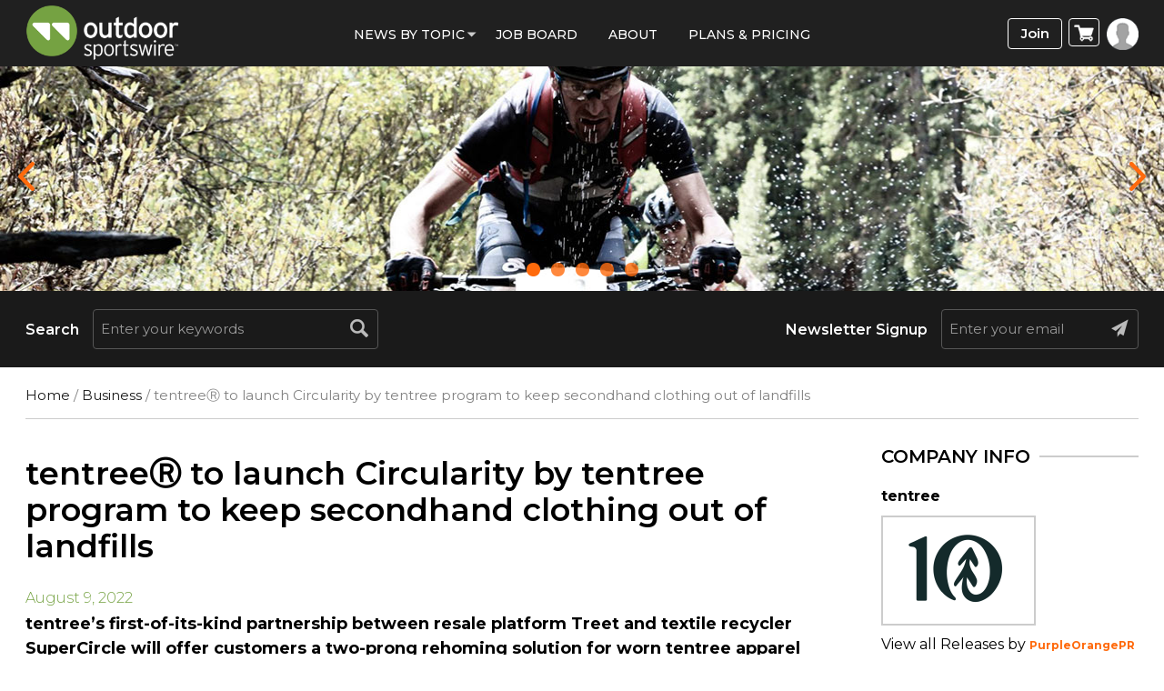

--- FILE ---
content_type: text/html; charset=UTF-8
request_url: https://www.outdoorsportswire.com/tentree%E2%93%A1-to-launch-circularity-by-tentree-program-to-keep-secondhand-clothing-out-of-landfills/
body_size: 85521
content:
<!doctype html>
<html lang="en-US">
<head><meta http-equiv="Content-Type" content="text/html; charset=utf-8">
<meta name="viewport" content="width=device-width, initial-scale=1.0">
<title>tentreeⓇ to launch Circularity by tentree program to keep secondha</title>
<link rel="icon" href="https://www.outdoorsportswire.com/wp-content/uploads/2022/08/osw_icon.png" type="image/x-icon">
<!-- Google Tag Manager -->

<!-- End Google Tag Manager -->
<meta name='robots' content='index, follow, max-image-preview:large, max-snippet:-1, max-video-preview:-1' />

	<!-- This site is optimized with the Yoast SEO plugin v25.9 - https://yoast.com/wordpress/plugins/seo/ -->
	<meta name="description" content="tentreeⓇ announced the launch of their new Circularity by tentree program, a one-of-a-kind initiative that will bring the brand closer to a full closed-loop process by offering solutions for customers to resell or recycle their used tentree clothing through partner programs Treet and SuperCircle." />
	<link rel="canonical" href="https://www.outdoorsportswire.com/tentreeⓡ-to-launch-circularity-by-tentree-program-to-keep-secondhand-clothing-out-of-landfills/" />
	<meta property="og:locale" content="en_US" />
	<meta property="og:type" content="article" />
	<meta property="og:title" content="tentreeⓇ to launch Circularity by tentree program to keep secondha" />
	<meta property="og:description" content="tentreeⓇ announced the launch of their new Circularity by tentree program, a one-of-a-kind initiative that will bring the brand closer to a full closed-loop process by offering solutions for customers to resell or recycle their used tentree clothing through partner programs Treet and SuperCircle." />
	<meta property="og:url" content="https://www.outdoorsportswire.com/tentreeⓡ-to-launch-circularity-by-tentree-program-to-keep-secondhand-clothing-out-of-landfills/" />
	<meta property="og:site_name" content="Outdoor Sportswire" />
	<meta property="article:published_time" content="2022-08-09T11:57:41+00:00" />
	<meta property="article:modified_time" content="2022-08-09T14:08:06+00:00" />
	<meta name="author" content="PurpleOrangePR" />
	<meta name="twitter:card" content="summary_large_image" />
	<script type="application/ld+json" class="yoast-schema-graph">{"@context":"https://schema.org","@graph":[{"@type":"Article","@id":"https://www.outdoorsportswire.com/tentree%e2%93%a1-to-launch-circularity-by-tentree-program-to-keep-secondhand-clothing-out-of-landfills/#article","isPartOf":{"@id":"https://www.outdoorsportswire.com/tentree%e2%93%a1-to-launch-circularity-by-tentree-program-to-keep-secondhand-clothing-out-of-landfills/"},"author":{"name":"PurpleOrangePR","@id":"https://www.outdoorsportswire.com/#/schema/person/6522299966c06530026d8ded753c8484"},"headline":"tentreeⓇ to launch Circularity by tentree program to keep secondhand clothing out of landfills","datePublished":"2022-08-09T11:57:41+00:00","dateModified":"2022-08-09T14:08:06+00:00","mainEntityOfPage":{"@id":"https://www.outdoorsportswire.com/tentree%e2%93%a1-to-launch-circularity-by-tentree-program-to-keep-secondhand-clothing-out-of-landfills/"},"wordCount":639,"publisher":{"@id":"https://www.outdoorsportswire.com/#organization"},"articleSection":["Business","Press Releases"],"inLanguage":"en-US"},{"@type":"WebPage","@id":"https://www.outdoorsportswire.com/tentree%e2%93%a1-to-launch-circularity-by-tentree-program-to-keep-secondhand-clothing-out-of-landfills/","url":"https://www.outdoorsportswire.com/tentree%e2%93%a1-to-launch-circularity-by-tentree-program-to-keep-secondhand-clothing-out-of-landfills/","name":"tentreeⓇ to launch Circularity by tentree program to keep secondha","isPartOf":{"@id":"https://www.outdoorsportswire.com/#website"},"datePublished":"2022-08-09T11:57:41+00:00","dateModified":"2022-08-09T14:08:06+00:00","description":"tentreeⓇ announced the launch of their new Circularity by tentree program, a one-of-a-kind initiative that will bring the brand closer to a full closed-loop process by offering solutions for customers to resell or recycle their used tentree clothing through partner programs Treet and SuperCircle.","breadcrumb":{"@id":"https://www.outdoorsportswire.com/tentree%e2%93%a1-to-launch-circularity-by-tentree-program-to-keep-secondhand-clothing-out-of-landfills/#breadcrumb"},"inLanguage":"en-US","potentialAction":[{"@type":"ReadAction","target":["https://www.outdoorsportswire.com/tentree%e2%93%a1-to-launch-circularity-by-tentree-program-to-keep-secondhand-clothing-out-of-landfills/"]}]},{"@type":"BreadcrumbList","@id":"https://www.outdoorsportswire.com/tentree%e2%93%a1-to-launch-circularity-by-tentree-program-to-keep-secondhand-clothing-out-of-landfills/#breadcrumb","itemListElement":[{"@type":"ListItem","position":1,"name":"Home","item":"https://www.outdoorsportswire.com/"},{"@type":"ListItem","position":2,"name":"tentreeⓇ to launch Circularity by tentree program to keep secondhand clothing out of landfills"}]},{"@type":"WebSite","@id":"https://www.outdoorsportswire.com/#website","url":"https://www.outdoorsportswire.com/","name":"Outdoor Sportswire","description":"The most popular source for business news in the outdoor sports industry","publisher":{"@id":"https://www.outdoorsportswire.com/#organization"},"potentialAction":[{"@type":"SearchAction","target":{"@type":"EntryPoint","urlTemplate":"https://www.outdoorsportswire.com/?s={search_term_string}"},"query-input":{"@type":"PropertyValueSpecification","valueRequired":true,"valueName":"search_term_string"}}],"inLanguage":"en-US"},{"@type":"Organization","@id":"https://www.outdoorsportswire.com/#organization","name":"Outdoor Sportswire","url":"https://www.outdoorsportswire.com/","logo":{"@type":"ImageObject","inLanguage":"en-US","@id":"https://www.outdoorsportswire.com/#/schema/logo/image/","url":"https://www.outdoorsportswire.com/wp-content/uploads/2022/08/logo-1.png","contentUrl":"https://www.outdoorsportswire.com/wp-content/uploads/2022/08/logo-1.png","width":350,"height":104,"caption":"Outdoor Sportswire"},"image":{"@id":"https://www.outdoorsportswire.com/#/schema/logo/image/"}},{"@type":"Person","@id":"https://www.outdoorsportswire.com/#/schema/person/6522299966c06530026d8ded753c8484","name":"PurpleOrangePR","image":{"@type":"ImageObject","inLanguage":"en-US","@id":"https://www.outdoorsportswire.com/#/schema/person/image/","url":"https://secure.gravatar.com/avatar/4efe10a9043fadd2aa431a7123e25aef56809fa314680524ce464c1a1a139004?s=96&d=mm&r=g","contentUrl":"https://secure.gravatar.com/avatar/4efe10a9043fadd2aa431a7123e25aef56809fa314680524ce464c1a1a139004?s=96&d=mm&r=g","caption":"PurpleOrangePR"},"url":"https://www.outdoorsportswire.com/news/purpleorangepr/"}]}</script>
	<!-- / Yoast SEO plugin. -->


<link rel='dns-prefetch' href='//www.googletagmanager.com' />
<link rel='dns-prefetch' href='//widgetlogic.org' />
<link rel='dns-prefetch' href='//code.jquery.com' />
<link rel='dns-prefetch' href='//fonts.googleapis.com' />
<link rel='preconnect' href='https://fonts.gstatic.com' crossorigin />
<link rel="alternate" title="oEmbed (JSON)" type="application/json+oembed" href="https://www.outdoorsportswire.com/wp-json/oembed/1.0/embed?url=https%3A%2F%2Fwww.outdoorsportswire.com%2Ftentree%25e2%2593%25a1-to-launch-circularity-by-tentree-program-to-keep-secondhand-clothing-out-of-landfills%2F" />
<link rel="alternate" title="oEmbed (XML)" type="text/xml+oembed" href="https://www.outdoorsportswire.com/wp-json/oembed/1.0/embed?url=https%3A%2F%2Fwww.outdoorsportswire.com%2Ftentree%25e2%2593%25a1-to-launch-circularity-by-tentree-program-to-keep-secondhand-clothing-out-of-landfills%2F&#038;format=xml" />
<style type="text/css" media="all">@font-face{font-family:'Abel';font-display:block;font-style:normal;font-weight:400;font-display:swap;src:url(https://fonts.gstatic.com/s/abel/v18/MwQ5bhbm2POE2V9BPbh5uGM.woff2) format('woff2');unicode-range:U+0000-00FF,U+0131,U+0152-0153,U+02BB-02BC,U+02C6,U+02DA,U+02DC,U+0304,U+0308,U+0329,U+2000-206F,U+20AC,U+2122,U+2191,U+2193,U+2212,U+2215,U+FEFF,U+FFFD}</style>
<style id='wp-img-auto-sizes-contain-inline-css' type='text/css'>
img:is([sizes=auto i],[sizes^="auto," i]){contain-intrinsic-size:3000px 1500px}
/*# sourceURL=wp-img-auto-sizes-contain-inline-css */
</style>
<style id='classic-theme-styles-inline-css' type='text/css'>
/*! This file is auto-generated */
.wp-block-button__link{color:#fff;background-color:#32373c;border-radius:9999px;box-shadow:none;text-decoration:none;padding:calc(.667em + 2px) calc(1.333em + 2px);font-size:1.125em}.wp-block-file__button{background:#32373c;color:#fff;text-decoration:none}
/*# sourceURL=/wp-includes/css/classic-themes.min.css */
</style>
<style id='woocommerce-inline-inline-css' type='text/css'>
.woocommerce form .form-row .required { visibility: visible; }
/*# sourceURL=woocommerce-inline-inline-css */
</style>
<link rel='stylesheet' id='wpo_min-header-0-css' href='https://www.outdoorsportswire.com/wp-content/cache/wpo-minify/1764781210/assets/wpo-minify-header-27bf3a35.min.css' type='text/css' media='all' />
<link rel='stylesheet' id='wpo_min-header-1-css' href='https://www.outdoorsportswire.com/wp-content/cache/wpo-minify/1764781210/assets/wpo-minify-header-eec21414.min.css' type='text/css' media='only screen and (max-width: 768px)' />
<link rel='stylesheet' id='wpo_min-header-2-css' href='https://www.outdoorsportswire.com/wp-content/cache/wpo-minify/1764781210/assets/wpo-minify-header-d47f2be1.min.css' type='text/css' media='all' />
<link rel='stylesheet' id='jquery-ui-css' href='//code.jquery.com/ui/1.13.3/themes/smoothness/jquery-ui.min.css' type='text/css' media='all' />
<link rel='stylesheet' id='wpo_min-header-4-css' href='https://www.outdoorsportswire.com/wp-content/cache/wpo-minify/1764781210/assets/wpo-minify-header-ba595ad4.min.css' type='text/css' media='all' />
<script type="text/javascript" id="woocommerce-google-analytics-integration-gtag-js-after">
/* <![CDATA[ */
/* Google Analytics for WooCommerce (gtag.js) */
					window.dataLayer = window.dataLayer || [];
					function gtag(){dataLayer.push(arguments);}
					// Set up default consent state.
					for ( const mode of [{"analytics_storage":"denied","ad_storage":"denied","ad_user_data":"denied","ad_personalization":"denied","region":["AT","BE","BG","HR","CY","CZ","DK","EE","FI","FR","DE","GR","HU","IS","IE","IT","LV","LI","LT","LU","MT","NL","NO","PL","PT","RO","SK","SI","ES","SE","GB","CH"]}] || [] ) {
						gtag( "consent", "default", { "wait_for_update": 500, ...mode } );
					}
					gtag("js", new Date());
					gtag("set", "developer_id.dOGY3NW", true);
					gtag("config", "UA-66438756-1", {"track_404":true,"allow_google_signals":true,"logged_in":false,"linker":{"domains":[],"allow_incoming":false},"custom_map":{"dimension1":"logged_in"}});
//# sourceURL=woocommerce-google-analytics-integration-gtag-js-after
/* ]]> */
</script>
<script type="text/javascript" src="https://www.outdoorsportswire.com/wp-includes/js/jquery/jquery.min.js" id="jquery-core-js"></script>
<script type="text/javascript" src="https://www.outdoorsportswire.com/wp-content/cache/wpo-minify/1764781210/assets/wpo-minify-header-6f9b07c2.min.js" id="wpo_min-header-2-js"></script>
<script type="text/javascript" id="wpo_min-header-3-js-extra">
/* <![CDATA[ */
var wc_add_to_cart_params = {"ajax_url":"/wp-admin/admin-ajax.php","wc_ajax_url":"/?wc-ajax=%%endpoint%%","i18n_view_cart":"View cart","cart_url":"https://www.outdoorsportswire.com/cart/","is_cart":"","cart_redirect_after_add":"yes"};
var woocommerce_params = {"ajax_url":"/wp-admin/admin-ajax.php","wc_ajax_url":"/?wc-ajax=%%endpoint%%","i18n_password_show":"Show password","i18n_password_hide":"Hide password"};
//# sourceURL=wpo_min-header-3-js-extra
/* ]]> */
</script>
<script type="text/javascript" src="https://www.outdoorsportswire.com/wp-content/cache/wpo-minify/1764781210/assets/wpo-minify-header-b1c531ea.min.js" id="wpo_min-header-3-js" defer="defer" data-wp-strategy="defer"></script>
<script type="text/javascript" src="https://www.outdoorsportswire.com/wp-content/cache/wpo-minify/1764781210/assets/wpo-minify-header-7cbd083a.min.js" id="wpo_min-header-4-js"></script>
<script type="text/javascript" id="wpo_min-header-5-js-extra">
/* <![CDATA[ */
var wc_cart_fragments_params = {"ajax_url":"/wp-admin/admin-ajax.php","wc_ajax_url":"/?wc-ajax=%%endpoint%%","cart_hash_key":"wc_cart_hash_c3e98ff0e3e3df8b4f51a18e3c16353f","fragment_name":"wc_fragments_c3e98ff0e3e3df8b4f51a18e3c16353f","request_timeout":"5000"};
//# sourceURL=wpo_min-header-5-js-extra
/* ]]> */
</script>
<script type="text/javascript" src="https://www.outdoorsportswire.com/wp-content/cache/wpo-minify/1764781210/assets/wpo-minify-header-005f1949.min.js" id="wpo_min-header-5-js" defer="defer" data-wp-strategy="defer"></script>
<link rel="https://api.w.org/" href="https://www.outdoorsportswire.com/wp-json/" /><link rel="alternate" title="JSON" type="application/json" href="https://www.outdoorsportswire.com/wp-json/wp/v2/posts/171617" /><link rel="EditURI" type="application/rsd+xml" title="RSD" href="https://www.outdoorsportswire.com/xmlrpc.php?rsd" />
<link rel='shortlink' href='https://www.outdoorsportswire.com/?p=171617' />
<meta name="generator" content="Redux 4.5.7" />
<!-- This site is using AdRotate v5.15.1 to display their advertisements - https://ajdg.solutions/ -->
<!-- AdRotate CSS -->
<style type="text/css" media="screen">
	.g { margin:0px; padding:0px; overflow:hidden; line-height:1; zoom:1; }
	.g img { height:auto; }
	.g-col { position:relative; float:left; }
	.g-col:first-child { margin-left: 0; }
	.g-col:last-child { margin-right: 0; }
	.g-1 { min-width:0px; max-width:300px; }
	.b-1 { margin:0px; }
	@media only screen and (max-width: 480px) {
		.g-col, .g-dyn, .g-single { width:100%; margin-left:0; margin-right:0; }
	}
</style>
<!-- /AdRotate CSS -->

<!--<script type="text/javascript"> window.$zopim||(function(d,s){var z=$zopim=function(c){ z._.push(c)},$=z.s= d.createElement(s),e=d.getElementsByTagName(s)[0];z.set=function(o){z.set. _.push(o)};z._=[];z.set._=[];$.async=!0;$.setAttribute('charset','utf-8'); $.src='https://v2.zopim.com/?u8PMevG9oY2Fwnbojjat6T04wDQ5bwoM';z.t=+new Date;$. type='text/javascript';e.parentNode.insertBefore($,e)})(document,'script'); </script>--> <!--End of Zendesk Chat Script-->
<script type="text/javascript">(function(d, s, id) { var js, tjs = d.getElementsByTagName(s)[0]; if (d.getElementById(id)) return; js = d.createElement(s); js.id = id; js.src = "https://app.termly.io/embed-policy.min.js"; tjs.parentNode.insertBefore(js, tjs); }(document, 'script', 'termly-jssdk'));</script>
<script>
  (function () {
    var s = document.createElement('script');
    s.type = 'text/javascript';
    s.async = true;
    s.src = 'https://app.termly.io/embed.min.js';
    s.id = '2977172e-a38c-4b39-8412-3a1ab8fbdf33';
    s.setAttribute("data-name", "termly-embed-banner");
    var x = document.getElementsByTagName('script')[0];
    x.parentNode.insertBefore(s, x);
  })();
</script>
<script type="application/ld+json">
{
  "@context": "https://schema.org",
  "@type": "NewsMediaOrganization",
  "name": "Outdoor Sportswire",
  "url": "https://www.outdoorsportswire.com/",
  "logo": "https://www.outdoorsportswire.com/wp-content/uploads/2020/09/logo.png",
  "contactPoint": {
    "@type": "ContactPoint",
    "telephone": "+18588764705",
    "contactType": "Customer Service"
  },
  "sameAs": [
    "https://www.facebook.com/outdoorsportswire/",
    "https://twitter.com/outdrsportswire",
    "https://www.instagram.com/outdoor_sportswire/",
    "https://www.linkedin.com/company/endurance-sportswire"
  ]
}
</script>
<script type="application/ld+json">
{
  "@context": "https://schema.org",
  "@type": "LocalBusiness",
  "name": "Outdoor Sportswire",
  "image": "https://www.outdoorsportswire.com/wp-content/uploads/2020/09/logo.png",
  "@id": "https://www.outdoorsportswire.com/",
  "url": "https://www.outdoorsportswire.com/",
  "telephone": "+18588764705",
  "priceRange": "$",
  "address": {
    "@type": "PostalAddress",
    "streetAddress": "4010 Sorrento Valley Blvd, Suite 400",
    "addressLocality": "San Diego",
    "addressRegion": "CA",
    "postalCode": "92121",
    "addressCountry": "US"
  },
  "geo": {
    "@type": "GeoCoordinates",
    "latitude": 32.9037139,
    "longitude": -117.219475
  },
  "openingHoursSpecification": {
    "@type": "OpeningHoursSpecification",
    "dayOfWeek": [
      "Monday",
      "Tuesday",
      "Wednesday",
      "Thursday",
      "Friday",
      "Saturday",
      "Sunday"
    ],
    "opens": "00:00",
    "closes": "23:59"
  } 
}
</script>
<script type="application/ld+json">
{
  "@context": "https://schema.org/",
  "@type": "WebSite",
  "name": "Outdoor Sportswire",
  "url": "https://www.outdoorsportswire.com/",
  "potentialAction": {
    "@type": "SearchAction",
    "target": "https://www.outdoorsportswire.com/?s={search_term_string}",
    "query-input": "required name=search_term_string"
  }
}
</script>


<meta name="facebook-domain-verification" content="llakzmuggmvmskjaozkq3juzbbmc7r" />
<!-- Google tag (gtag.js) -->
<script async src="https://www.googletagmanager.com/gtag/js?id=G-4FHF2PWZMS"></script>
<script>
  window.dataLayer = window.dataLayer || [];
  function gtag(){dataLayer.push(arguments);}
  gtag('js', new Date());

  gtag('config', 'G-4FHF2PWZMS');
</script>
<script async src="https://pagead2.googlesyndication.com/pagead/js/adsbygoogle.js?client=ca-pub-7353869387803125"
     crossorigin="anonymous"></script><!-- We need this for debugging -->
<!-- Macrospec 1.0 -->
<!-- ESW-Child (Macrospec) 1.0 -->
	<noscript><style>.woocommerce-product-gallery{ opacity: 1 !important; }</style></noscript>
	<script type="text/javascript" src="https://cdn.brevo.com/js/sdk-loader.js" async></script><script type="text/javascript">
            window.Brevo = window.Brevo || [];
            window.Brevo.push(["init", {
                client_key: "9sy8zglcbjnqurjaaxxp7nbb",
                email_id: "",
                push: {
                    customDomain: "https://www.outdoorsportswire.com\/wp-content\/plugins\/woocommerce-sendinblue-newsletter-subscription\/"
                }
            }]);
        </script><link rel="icon" href="https://www.outdoorsportswire.com/wp-content/uploads/2022/08/cropped-osw_icon-32x32.png" sizes="32x32" />
<link rel="icon" href="https://www.outdoorsportswire.com/wp-content/uploads/2022/08/cropped-osw_icon-192x192.png" sizes="192x192" />
<link rel="apple-touch-icon" href="https://www.outdoorsportswire.com/wp-content/uploads/2022/08/cropped-osw_icon-180x180.png" />
<meta name="msapplication-TileImage" content="https://www.outdoorsportswire.com/wp-content/uploads/2022/08/cropped-osw_icon-270x270.png" />

<!-- BEGIN ExactMetrics v5.3.7 Universal Analytics - https://exactmetrics.com/ -->
<script>
(function(i,s,o,g,r,a,m){i['GoogleAnalyticsObject']=r;i[r]=i[r]||function(){
	(i[r].q=i[r].q||[]).push(arguments)},i[r].l=1*new Date();a=s.createElement(o),
	m=s.getElementsByTagName(o)[0];a.async=1;a.src=g;m.parentNode.insertBefore(a,m)
})(window,document,'script','https://www.google-analytics.com/analytics.js','ga');
  ga('create', 'UA-66438756-1', 'auto');
  ga('send', 'pageview');
</script>
<!-- END ExactMetrics Universal Analytics -->
		<style type="text/css" id="wp-custom-css">
			.page-id-151879 span.subscription-details {
    display: none !important;
}
a.profile-menu.login-btn {
    background: #fff;
}
.wcs-switch-link {
    display: none !important;
}
#wc-authorize-net-cim-credit-card-expiry_field{
	position:relative
}
#wc-authorize-net-cim-credit-card-expiry_field .js-sv-wc-payment-gateway-credit-card-form-csc {
	position: absolute;
	left: 114%;
	top: 39px;
	width: 98%;
}
/*
 *
 */
.planContainer .button a{
	 margin: 0 0 1.8em !important;
}
.page-id-151879 .righticon {
    display: none;
}
.page-id-151879 section.full-bannerSlider {
    display: none;
}
.page-id-151879 section#searchBar {
    display: none;
}
/***/
.flex-wrap {
	flex-flow: wrap;
}
.errorinner {
    padding: 0px 65px;
    text-align: center;
}
.error h2 {
    color: #A2A2A2;
    font-weight: bold;
    padding-bottom: 20px;
    margin:0;
}
.errorinner h2 span {
    display: block;
    font-size: 74px;
    font-weight: 900;
    line-height: 75px;
    padding: 0 0 20px;
    color: #202020;
}
.errorinner .btn-primary {
    border-radius: 6px;
    border: none;
    padding: 10px 35px;
    font-size: 18px;
    font-weight: 700;
    display: inline-block;
    vertical-align: top;
    background-color: #75a242;
    box-shadow: 0 0 9px #c4c4c4;
    color: #fff;
}
.errorinner a.btn-primary:hover {
    background-color: #98cd5c;
}
@media only screen and (max-width: 767px) {
.simple-sitemap-wrap > ul, .wsp-pages-list{column-count: 1;}
 }
/********/
p.address_ {
    font-size: 20px !important;
    padding-bottom: 30px;
}
p.copyright a {
    color: #fff;
}
.wsp-pages-title{
	display:none;
}
.grecaptcha-badge {
    width: 70px !important;
    overflow: hidden !important;
    transition: all 0.3s ease !important;
    right: 12px !important;
	bottom: 40px !important;
}
.wp-pagenavi a, .wp-pagenavi span {
display: inline-block;
}
.alignleft {
    float: left;
    margin: 0.5em 1em 0.5em 0;
}
		</style>
		<style id="redux_demo-dynamic-css" title="dynamic-css" class="redux-options-output">.site-header{border-top:3px solid #1e73be;border-bottom:3px solid #1e73be;border-left:3px solid #1e73be;border-right:3px solid #1e73be;}.site-header{border-top:3px solid #1e73be;border-bottom:3px solid #1e73be;border-left:3px solid #1e73be;border-right:3px solid #1e73be;}.site-header{margin-top:1px;margin-right:1px;margin-bottom:1px;margin-left:1px;}.site-title{color:#000000;}h2.site-description, .entry-title{font-family:Abel;line-height:40px;font-weight:normal;font-style:700;color:#333;font-size:33px;}</style><!-- WooCommerce Colors -->
<style type="text/css">
p.demo_store{background-color:#3b583b;color:#c8cac8;}.woocommerce small.note{color:#777;}.woocommerce .woocommerce-breadcrumb{color:#777;}.woocommerce .woocommerce-breadcrumb a{color:#777;}.woocommerce div.product span.price,.woocommerce div.product p.price{color:#a5c45b;}.woocommerce div.product .stock{color:#a5c45b;}.woocommerce span.onsale{background-color:#a5c45b;color:#000;}.woocommerce ul.products li.product .price{color:#a5c45b;}.woocommerce ul.products li.product .price .from{color:rgba(144, 144, 144, 0.5);}.woocommerce nav.woocommerce-pagination ul{border:1px solid #d3ced3;}.woocommerce nav.woocommerce-pagination ul li{border-right:1px solid #d3ced3;}.woocommerce nav.woocommerce-pagination ul li span.current,.woocommerce nav.woocommerce-pagination ul li a:hover,.woocommerce nav.woocommerce-pagination ul li a:focus{background:#ebe9eb;color:#8a7e8a;}.woocommerce a.button,.woocommerce button.button,.woocommerce input.button,.woocommerce #respond input#submit{color:#515151;background-color:#ebe9eb;}.woocommerce a.button:hover,.woocommerce button.button:hover,.woocommerce input.button:hover,.woocommerce #respond input#submit:hover{background-color:#dad8da;color:#515151;}.woocommerce a.button.alt,.woocommerce button.button.alt,.woocommerce input.button.alt,.woocommerce #respond input#submit.alt{background-color:#3b583b;color:#c8cac8;}.woocommerce a.button.alt:hover,.woocommerce button.button.alt:hover,.woocommerce input.button.alt:hover,.woocommerce #respond input#submit.alt:hover{background-color:#2a472a;color:#c8cac8;}.woocommerce a.button.alt.disabled,.woocommerce button.button.alt.disabled,.woocommerce input.button.alt.disabled,.woocommerce #respond input#submit.alt.disabled,.woocommerce a.button.alt:disabled,.woocommerce button.button.alt:disabled,.woocommerce input.button.alt:disabled,.woocommerce #respond input#submit.alt:disabled,.woocommerce a.button.alt:disabled[disabled],.woocommerce button.button.alt:disabled[disabled],.woocommerce input.button.alt:disabled[disabled],.woocommerce #respond input#submit.alt:disabled[disabled],.woocommerce a.button.alt.disabled:hover,.woocommerce button.button.alt.disabled:hover,.woocommerce input.button.alt.disabled:hover,.woocommerce #respond input#submit.alt.disabled:hover,.woocommerce a.button.alt:disabled:hover,.woocommerce button.button.alt:disabled:hover,.woocommerce input.button.alt:disabled:hover,.woocommerce #respond input#submit.alt:disabled:hover,.woocommerce a.button.alt:disabled[disabled]:hover,.woocommerce button.button.alt:disabled[disabled]:hover,.woocommerce input.button.alt:disabled[disabled]:hover,.woocommerce #respond input#submit.alt:disabled[disabled]:hover{background-color:#3b583b;color:#c8cac8;}.woocommerce a.button:disabled:hover,.woocommerce button.button:disabled:hover,.woocommerce input.button:disabled:hover,.woocommerce #respond input#submit:disabled:hover,.woocommerce a.button.disabled:hover,.woocommerce button.button.disabled:hover,.woocommerce input.button.disabled:hover,.woocommerce #respond input#submit.disabled:hover,.woocommerce a.button:disabled[disabled]:hover,.woocommerce button.button:disabled[disabled]:hover,.woocommerce input.button:disabled[disabled]:hover,.woocommerce #respond input#submit:disabled[disabled]:hover{background-color:#ebe9eb;}.woocommerce #reviews h2 small{color:#777;}.woocommerce #reviews h2 small a{color:#777;}.woocommerce #reviews #comments ol.commentlist li .meta{color:#777;}.woocommerce #reviews #comments ol.commentlist li img.avatar{background:#ebe9eb;border:1px solid #e4e1e4;}.woocommerce #reviews #comments ol.commentlist li .comment-text{border:1px solid #e4e1e4;}.woocommerce #reviews #comments ol.commentlist #respond{border:1px solid #e4e1e4;}.woocommerce .star-rating:before{color:#d3ced3;}.woocommerce.widget_shopping_cart .total,.woocommerce .widget_shopping_cart .total{border-top:3px double #ebe9eb;}.woocommerce form.login,.woocommerce form.checkout_coupon,.woocommerce form.register{border:1px solid #d3ced3;}.woocommerce .order_details li{border-right:1px dashed #d3ced3;}.woocommerce .widget_price_filter .ui-slider .ui-slider-handle{background-color:#3b583b;}.woocommerce .widget_price_filter .ui-slider .ui-slider-range{background-color:#3b583b;}.woocommerce .widget_price_filter .price_slider_wrapper .ui-widget-content{background-color:#001400;}.woocommerce-cart table.cart td.actions .coupon .input-text{border:1px solid #d3ced3;}.woocommerce-cart .cart-collaterals .cart_totals p small{color:#777;}.woocommerce-cart .cart-collaterals .cart_totals table small{color:#777;}.woocommerce-cart .cart-collaterals .cart_totals .discount td{color:#a5c45b;}.woocommerce-cart .cart-collaterals .cart_totals tr td,.woocommerce-cart .cart-collaterals .cart_totals tr th{border-top:1px solid #ebe9eb;}.woocommerce-checkout .checkout .create-account small{color:#777;}.woocommerce-checkout #payment{background:#ebe9eb;}.woocommerce-checkout #payment ul.payment_methods{border-bottom:1px solid #d3ced3;}.woocommerce-checkout #payment div.payment_box{background-color:#dfdcdf;color:#515151;}.woocommerce-checkout #payment div.payment_box input.input-text,.woocommerce-checkout #payment div.payment_box textarea{border-color:#c7c1c7;border-top-color:#bab4ba;}.woocommerce-checkout #payment div.payment_box ::-webkit-input-placeholder{color:#bab4ba;}.woocommerce-checkout #payment div.payment_box :-moz-placeholder{color:#bab4ba;}.woocommerce-checkout #payment div.payment_box :-ms-input-placeholder{color:#bab4ba;}.woocommerce-checkout #payment div.payment_box span.help{color:#777;}.woocommerce-checkout #payment div.payment_box:after{content:"";display:block;border:8px solid #dfdcdf;border-right-color:transparent;border-left-color:transparent;border-top-color:transparent;position:absolute;top:-3px;left:0;margin:-1em 0 0 2em;}
</style>
<!--/WooCommerce Colors-->
<style id='global-styles-inline-css' type='text/css'>
:root{--wp--preset--aspect-ratio--square: 1;--wp--preset--aspect-ratio--4-3: 4/3;--wp--preset--aspect-ratio--3-4: 3/4;--wp--preset--aspect-ratio--3-2: 3/2;--wp--preset--aspect-ratio--2-3: 2/3;--wp--preset--aspect-ratio--16-9: 16/9;--wp--preset--aspect-ratio--9-16: 9/16;--wp--preset--color--black: #000000;--wp--preset--color--cyan-bluish-gray: #abb8c3;--wp--preset--color--white: #ffffff;--wp--preset--color--pale-pink: #f78da7;--wp--preset--color--vivid-red: #cf2e2e;--wp--preset--color--luminous-vivid-orange: #ff6900;--wp--preset--color--luminous-vivid-amber: #fcb900;--wp--preset--color--light-green-cyan: #7bdcb5;--wp--preset--color--vivid-green-cyan: #00d084;--wp--preset--color--pale-cyan-blue: #8ed1fc;--wp--preset--color--vivid-cyan-blue: #0693e3;--wp--preset--color--vivid-purple: #9b51e0;--wp--preset--gradient--vivid-cyan-blue-to-vivid-purple: linear-gradient(135deg,rgb(6,147,227) 0%,rgb(155,81,224) 100%);--wp--preset--gradient--light-green-cyan-to-vivid-green-cyan: linear-gradient(135deg,rgb(122,220,180) 0%,rgb(0,208,130) 100%);--wp--preset--gradient--luminous-vivid-amber-to-luminous-vivid-orange: linear-gradient(135deg,rgb(252,185,0) 0%,rgb(255,105,0) 100%);--wp--preset--gradient--luminous-vivid-orange-to-vivid-red: linear-gradient(135deg,rgb(255,105,0) 0%,rgb(207,46,46) 100%);--wp--preset--gradient--very-light-gray-to-cyan-bluish-gray: linear-gradient(135deg,rgb(238,238,238) 0%,rgb(169,184,195) 100%);--wp--preset--gradient--cool-to-warm-spectrum: linear-gradient(135deg,rgb(74,234,220) 0%,rgb(151,120,209) 20%,rgb(207,42,186) 40%,rgb(238,44,130) 60%,rgb(251,105,98) 80%,rgb(254,248,76) 100%);--wp--preset--gradient--blush-light-purple: linear-gradient(135deg,rgb(255,206,236) 0%,rgb(152,150,240) 100%);--wp--preset--gradient--blush-bordeaux: linear-gradient(135deg,rgb(254,205,165) 0%,rgb(254,45,45) 50%,rgb(107,0,62) 100%);--wp--preset--gradient--luminous-dusk: linear-gradient(135deg,rgb(255,203,112) 0%,rgb(199,81,192) 50%,rgb(65,88,208) 100%);--wp--preset--gradient--pale-ocean: linear-gradient(135deg,rgb(255,245,203) 0%,rgb(182,227,212) 50%,rgb(51,167,181) 100%);--wp--preset--gradient--electric-grass: linear-gradient(135deg,rgb(202,248,128) 0%,rgb(113,206,126) 100%);--wp--preset--gradient--midnight: linear-gradient(135deg,rgb(2,3,129) 0%,rgb(40,116,252) 100%);--wp--preset--font-size--small: 13px;--wp--preset--font-size--medium: 20px;--wp--preset--font-size--large: 36px;--wp--preset--font-size--x-large: 42px;--wp--preset--spacing--20: 0.44rem;--wp--preset--spacing--30: 0.67rem;--wp--preset--spacing--40: 1rem;--wp--preset--spacing--50: 1.5rem;--wp--preset--spacing--60: 2.25rem;--wp--preset--spacing--70: 3.38rem;--wp--preset--spacing--80: 5.06rem;--wp--preset--shadow--natural: 6px 6px 9px rgba(0, 0, 0, 0.2);--wp--preset--shadow--deep: 12px 12px 50px rgba(0, 0, 0, 0.4);--wp--preset--shadow--sharp: 6px 6px 0px rgba(0, 0, 0, 0.2);--wp--preset--shadow--outlined: 6px 6px 0px -3px rgb(255, 255, 255), 6px 6px rgb(0, 0, 0);--wp--preset--shadow--crisp: 6px 6px 0px rgb(0, 0, 0);}:where(.is-layout-flex){gap: 0.5em;}:where(.is-layout-grid){gap: 0.5em;}body .is-layout-flex{display: flex;}.is-layout-flex{flex-wrap: wrap;align-items: center;}.is-layout-flex > :is(*, div){margin: 0;}body .is-layout-grid{display: grid;}.is-layout-grid > :is(*, div){margin: 0;}:where(.wp-block-columns.is-layout-flex){gap: 2em;}:where(.wp-block-columns.is-layout-grid){gap: 2em;}:where(.wp-block-post-template.is-layout-flex){gap: 1.25em;}:where(.wp-block-post-template.is-layout-grid){gap: 1.25em;}.has-black-color{color: var(--wp--preset--color--black) !important;}.has-cyan-bluish-gray-color{color: var(--wp--preset--color--cyan-bluish-gray) !important;}.has-white-color{color: var(--wp--preset--color--white) !important;}.has-pale-pink-color{color: var(--wp--preset--color--pale-pink) !important;}.has-vivid-red-color{color: var(--wp--preset--color--vivid-red) !important;}.has-luminous-vivid-orange-color{color: var(--wp--preset--color--luminous-vivid-orange) !important;}.has-luminous-vivid-amber-color{color: var(--wp--preset--color--luminous-vivid-amber) !important;}.has-light-green-cyan-color{color: var(--wp--preset--color--light-green-cyan) !important;}.has-vivid-green-cyan-color{color: var(--wp--preset--color--vivid-green-cyan) !important;}.has-pale-cyan-blue-color{color: var(--wp--preset--color--pale-cyan-blue) !important;}.has-vivid-cyan-blue-color{color: var(--wp--preset--color--vivid-cyan-blue) !important;}.has-vivid-purple-color{color: var(--wp--preset--color--vivid-purple) !important;}.has-black-background-color{background-color: var(--wp--preset--color--black) !important;}.has-cyan-bluish-gray-background-color{background-color: var(--wp--preset--color--cyan-bluish-gray) !important;}.has-white-background-color{background-color: var(--wp--preset--color--white) !important;}.has-pale-pink-background-color{background-color: var(--wp--preset--color--pale-pink) !important;}.has-vivid-red-background-color{background-color: var(--wp--preset--color--vivid-red) !important;}.has-luminous-vivid-orange-background-color{background-color: var(--wp--preset--color--luminous-vivid-orange) !important;}.has-luminous-vivid-amber-background-color{background-color: var(--wp--preset--color--luminous-vivid-amber) !important;}.has-light-green-cyan-background-color{background-color: var(--wp--preset--color--light-green-cyan) !important;}.has-vivid-green-cyan-background-color{background-color: var(--wp--preset--color--vivid-green-cyan) !important;}.has-pale-cyan-blue-background-color{background-color: var(--wp--preset--color--pale-cyan-blue) !important;}.has-vivid-cyan-blue-background-color{background-color: var(--wp--preset--color--vivid-cyan-blue) !important;}.has-vivid-purple-background-color{background-color: var(--wp--preset--color--vivid-purple) !important;}.has-black-border-color{border-color: var(--wp--preset--color--black) !important;}.has-cyan-bluish-gray-border-color{border-color: var(--wp--preset--color--cyan-bluish-gray) !important;}.has-white-border-color{border-color: var(--wp--preset--color--white) !important;}.has-pale-pink-border-color{border-color: var(--wp--preset--color--pale-pink) !important;}.has-vivid-red-border-color{border-color: var(--wp--preset--color--vivid-red) !important;}.has-luminous-vivid-orange-border-color{border-color: var(--wp--preset--color--luminous-vivid-orange) !important;}.has-luminous-vivid-amber-border-color{border-color: var(--wp--preset--color--luminous-vivid-amber) !important;}.has-light-green-cyan-border-color{border-color: var(--wp--preset--color--light-green-cyan) !important;}.has-vivid-green-cyan-border-color{border-color: var(--wp--preset--color--vivid-green-cyan) !important;}.has-pale-cyan-blue-border-color{border-color: var(--wp--preset--color--pale-cyan-blue) !important;}.has-vivid-cyan-blue-border-color{border-color: var(--wp--preset--color--vivid-cyan-blue) !important;}.has-vivid-purple-border-color{border-color: var(--wp--preset--color--vivid-purple) !important;}.has-vivid-cyan-blue-to-vivid-purple-gradient-background{background: var(--wp--preset--gradient--vivid-cyan-blue-to-vivid-purple) !important;}.has-light-green-cyan-to-vivid-green-cyan-gradient-background{background: var(--wp--preset--gradient--light-green-cyan-to-vivid-green-cyan) !important;}.has-luminous-vivid-amber-to-luminous-vivid-orange-gradient-background{background: var(--wp--preset--gradient--luminous-vivid-amber-to-luminous-vivid-orange) !important;}.has-luminous-vivid-orange-to-vivid-red-gradient-background{background: var(--wp--preset--gradient--luminous-vivid-orange-to-vivid-red) !important;}.has-very-light-gray-to-cyan-bluish-gray-gradient-background{background: var(--wp--preset--gradient--very-light-gray-to-cyan-bluish-gray) !important;}.has-cool-to-warm-spectrum-gradient-background{background: var(--wp--preset--gradient--cool-to-warm-spectrum) !important;}.has-blush-light-purple-gradient-background{background: var(--wp--preset--gradient--blush-light-purple) !important;}.has-blush-bordeaux-gradient-background{background: var(--wp--preset--gradient--blush-bordeaux) !important;}.has-luminous-dusk-gradient-background{background: var(--wp--preset--gradient--luminous-dusk) !important;}.has-pale-ocean-gradient-background{background: var(--wp--preset--gradient--pale-ocean) !important;}.has-electric-grass-gradient-background{background: var(--wp--preset--gradient--electric-grass) !important;}.has-midnight-gradient-background{background: var(--wp--preset--gradient--midnight) !important;}.has-small-font-size{font-size: var(--wp--preset--font-size--small) !important;}.has-medium-font-size{font-size: var(--wp--preset--font-size--medium) !important;}.has-large-font-size{font-size: var(--wp--preset--font-size--large) !important;}.has-x-large-font-size{font-size: var(--wp--preset--font-size--x-large) !important;}
/*# sourceURL=global-styles-inline-css */
</style>
<link rel='stylesheet' id='wpo_min-footer-0-css' href='https://www.outdoorsportswire.com/wp-content/cache/wpo-minify/1764781210/assets/wpo-minify-footer-179c1091.min.css' type='text/css' media='all' />
</head>
<body class="wp-singular post-template-default single single-post postid-171617 single-format-standard wp-theme-macrospec wp-child-theme-macrospec-esw-child theme-macrospec woocommerce-no-js metaslider-plugin  woocommerce esw-child-macrospec">

<div class="main-wrap">

  <header id="mainHeader">
    <div class="container">
      <div class="row">
        <div class="col-md-2 col-sm-5 col-xs-5"><a href="/" class="logo"><img src="https://www.outdoorsportswire.com/wp-content/uploads/2022/08/logo-1.png"></a></div>
        <div class="col-md-8 col-sm-7 col-xs-7">
          <nav class="navbar navbar-default">
              <div class="navbar-header">
                <button type="button" class="navbar-toggle collapsed" data-toggle="collapse" onclick="openNav()">
                  <span class="sr-only">Toggle navigation</span>
                  <span class="icon-bar"></span>
                  <span class="icon-bar"></span>
                  <span class="icon-bar"></span>
                </button>
             </div>
             
             

              <div class="collapse navbar-collapse hidden-sm" id="bs-example-navbar-collapse-1">
               <ul id="menu-main-menu" class="nav navbar-nav"><li id="menu-item-26675" class="menu-item menu-item-type-custom menu-item-object-custom menu-item-has-children menu-item-26675"><a>News by Topic</a>
<ul class="dropdown-menu menu-odd  menu-depth-1">
	<li id="menu-item-26676" class="menu-item menu-item-type-custom menu-item-object-custom menu-item-26676"><a href="/">All Topics</a></li>
	<li id="menu-item-26711" class="menu-item menu-item-type-taxonomy menu-item-object-category menu-item-26711"><a href="https://www.outdoorsportswire.com/sports-topics/awards/">Awards</a></li>
	<li id="menu-item-26712" class="menu-item menu-item-type-taxonomy menu-item-object-category current-post-ancestor current-menu-parent current-post-parent menu-item-26712"><a href="https://www.outdoorsportswire.com/sports-topics/business/">Business</a></li>
	<li id="menu-item-26713" class="menu-item menu-item-type-taxonomy menu-item-object-category menu-item-26713"><a href="https://www.outdoorsportswire.com/sports-topics/events/">Events</a></li>
	<li id="menu-item-151906" class="menu-item menu-item-type-taxonomy menu-item-object-category menu-item-151906"><a href="https://www.outdoorsportswire.com/sports-topics/gear/">PRODUCTS</a></li>
	<li id="menu-item-26715" class="menu-item menu-item-type-taxonomy menu-item-object-category menu-item-26715"><a href="https://www.outdoorsportswire.com/sports-topics/sponsorships/">Sponsorships</a></li>
	<li id="menu-item-26716" class="menu-item menu-item-type-taxonomy menu-item-object-category menu-item-26716"><a href="https://www.outdoorsportswire.com/sports-topics/studies/">Studies</a></li>
	<li id="menu-item-26717" class="menu-item menu-item-type-taxonomy menu-item-object-category menu-item-26717"><a href="https://www.outdoorsportswire.com/sports-topics/tradeshows/">Tradeshows</a></li>
	<li id="menu-item-154954" class="menu-item menu-item-type-taxonomy menu-item-object-category menu-item-154954"><a href="https://www.outdoorsportswire.com/sports-topics/camping/">Camping</a></li>
</ul>
</li>
<li id="menu-item-6236" class="menu-item menu-item-type-post_type menu-item-object-page menu-item-6236"><a href="https://www.outdoorsportswire.com/job-board/">Job Board</a></li>
<li id="menu-item-151877" class="menu-item menu-item-type-post_type menu-item-object-page menu-item-151877"><a href="https://www.outdoorsportswire.com/about/">About</a></li>
<li id="menu-item-151881" class="menu-item menu-item-type-post_type menu-item-object-page menu-item-151881"><a href="https://www.outdoorsportswire.com/plans-and-pricing/">Plans &#038; Pricing</a></li>
</ul>                
              </div>
          </nav>
        </div>
        
        <div class="col-md-2 col-sm-3 righticon">
        <div class="btn-wrap">
        
                      <a href="https://www.outdoorsportswire.com/products/" class="join-btn">Join</a>
                     
                <a class="cart-menu">
                <img src="https://www.outdoorsportswire.com/wp-content/themes/macrospec-esw-child/assets/images/cart-icon.png">
    </a>
    <ul class="dropdown-menu mini-cart">
       <li role="presentation"><div class="widget_shopping_cart_content">

	<p class="woocommerce-mini-cart__empty-message">No products in the cart.</p>


</div></li>
     </ul>
                  
                           <a href="#" class="login-btn" data-toggle="modal" data-target="#loginModal"><img src="https://www.outdoorsportswire.com/wp-content/themes/macrospec-esw-child/assets/images/profile-icon.png"></a>
                          
          </div>
        </div>
      </div>
    </div>
  </header>
 
  <!------------- Mobile Nav --------------------->
    <div id="mySidenav" class="sidenav">
      <a href="javascript:void(0)" class="closebtn" onclick="closeNav()">&times;</a>
      <ul id="menu-main-menu-1" class="nav navbar-nav"><li class="menu-item menu-item-type-custom menu-item-object-custom menu-item-has-children menu-item-26675"><a>News by Topic</a>
<ul class="dropdown-menu menu-odd  menu-depth-1">
	<li class="menu-item menu-item-type-custom menu-item-object-custom menu-item-26676"><a href="/">All Topics</a></li>
	<li class="menu-item menu-item-type-taxonomy menu-item-object-category menu-item-26711"><a href="https://www.outdoorsportswire.com/sports-topics/awards/">Awards</a></li>
	<li class="menu-item menu-item-type-taxonomy menu-item-object-category current-post-ancestor current-menu-parent current-post-parent menu-item-26712"><a href="https://www.outdoorsportswire.com/sports-topics/business/">Business</a></li>
	<li class="menu-item menu-item-type-taxonomy menu-item-object-category menu-item-26713"><a href="https://www.outdoorsportswire.com/sports-topics/events/">Events</a></li>
	<li class="menu-item menu-item-type-taxonomy menu-item-object-category menu-item-151906"><a href="https://www.outdoorsportswire.com/sports-topics/gear/">PRODUCTS</a></li>
	<li class="menu-item menu-item-type-taxonomy menu-item-object-category menu-item-26715"><a href="https://www.outdoorsportswire.com/sports-topics/sponsorships/">Sponsorships</a></li>
	<li class="menu-item menu-item-type-taxonomy menu-item-object-category menu-item-26716"><a href="https://www.outdoorsportswire.com/sports-topics/studies/">Studies</a></li>
	<li class="menu-item menu-item-type-taxonomy menu-item-object-category menu-item-26717"><a href="https://www.outdoorsportswire.com/sports-topics/tradeshows/">Tradeshows</a></li>
	<li class="menu-item menu-item-type-taxonomy menu-item-object-category menu-item-154954"><a href="https://www.outdoorsportswire.com/sports-topics/camping/">Camping</a></li>
</ul>
</li>
<li class="menu-item menu-item-type-post_type menu-item-object-page menu-item-6236"><a href="https://www.outdoorsportswire.com/job-board/">Job Board</a></li>
<li class="menu-item menu-item-type-post_type menu-item-object-page menu-item-151877"><a href="https://www.outdoorsportswire.com/about/">About</a></li>
<li class="menu-item menu-item-type-post_type menu-item-object-page menu-item-151881"><a href="https://www.outdoorsportswire.com/plans-and-pricing/">Plans &#038; Pricing</a></li>
</ul>      
    </div>
  <!------------- Mobile Nav --------------------->
  
  
  <section class="full-bannerSlider">
     <div class="owl-carousel" id="owl-demo1">
                <div class="item"><a alt="https://www.outdoorsportswire.com/wp-content/uploads/2022/08/OSW_Banner_6-min-1.jpg" href="" ><img src="https://www.outdoorsportswire.com/wp-content/uploads/2022/08/OSW_Banner_6-min-1.jpg">
      
             </a>
        </div>
                <div class="item"><a alt="https://www.outdoorsportswire.com/wp-content/uploads/2022/08/OSW_Banner_4-min-1.jpg" href="" ><img src="https://www.outdoorsportswire.com/wp-content/uploads/2022/08/OSW_Banner_4-min-1.jpg">
      
             </a>
        </div>
                <div class="item"><a alt="https://www.outdoorsportswire.com/wp-content/uploads/2022/08/OSW_Banner_3-min-1.jpg" href="" ><img src="https://www.outdoorsportswire.com/wp-content/uploads/2022/08/OSW_Banner_3-min-1.jpg">
      
             </a>
        </div>
                <div class="item"><a alt="https://www.outdoorsportswire.com/wp-content/uploads/2022/08/OSW_Banner_2-min-1.jpg" href="" ><img src="https://www.outdoorsportswire.com/wp-content/uploads/2022/08/OSW_Banner_2-min-1.jpg">
      
             </a>
        </div>
                <div class="item"><a alt="https://www.outdoorsportswire.com/wp-content/uploads/2022/08/OSW_Banner_1-min-2.jpg" href="" ><img src="https://www.outdoorsportswire.com/wp-content/uploads/2022/08/OSW_Banner_1-min-2.jpg">
      
             </a>
        </div>
           </div>
         
  </section>
  
 <section id="searchBar">
  <section class="bannerbottom-bar">
    <div class="container">
      <div class="row">
        
        <div class="col-lg-4 col-md-4 col-sm-5">
          <div class="searchlabel">Search</div>
           <div class="searchbox">
             <form action="https://www.outdoorsportswire.com/">
             <input type="text" pattern=".*\S+.*" name="s" class="form-control" placeholder="Enter your keywords" required>
             <button type="submit" class="search-btn"></button>
             </form>
           </div>
           <div class="clearfix"></div>
        </div>
        
        <div class="col-lg-4 col-lg-push-4 col-md-6 col-md-push-2 col-sm-7">
          <div class="searchlabel">Newsletter Signup</div>
           <div class="searchbox">
           <form action="https://www.outdoorsportswire.com/subscribe/" method="post">
             <input type="email" class="form-control email" placeholder="Enter your email">
             <button type="submit" class="subscribe-redirect submit-btn"></button>
             </form>
           </div>
                   </div>
     
      </div>
    
    </div>
  </section></section>

<div id="content" class="inner-contentwrap post-171617 post type-post status-publish format-standard hentry category-business category-press-releases">
<section class="container">
<div class="row">
  <div class="col-sm-12">
     <nav class="breadcrumb" itemprop="breadcrumb"><a href="https://www.outdoorsportswire.com">Home</a> &#47; <a href="https://www.outdoorsportswire.com/sports-topics/business/">Business</a> &#47; tentreeⓇ to launch Circularity by tentree program to keep secondhand clothing out of landfills</nav>	</div>
<div class="col-sm-9">
    <div class="txt-content">
    
        <h1 class="pageheading">tentreeⓇ to launch Circularity by tentree program to keep secondhand clothing out of landfills</h1>
         <h6 class="date">August 9, 2022</h6>
                   <h4>tentree’s first-of-its-kind partnership between resale platform Treet and textile recycler SuperCircle will offer customers a two-prong rehoming solution for worn tentree apparel</h4>
           <p><strong>Vancouver, BC (August 9, 2022)</strong> /OUTDOOR SPORTSWIRE/ &#8211; tentreeⓇ is thrilled to announce the launch of their new Circularity by tentree program, a one-of-a-kind initiative that will bring the brand closer to a full closed-loop process by offering solutions for customers to resell or recycle their used tentree clothing through partner programs Treet and SuperCircle.</p>
<p>An estimated 11 million tons of textile waste made their way into landfills in 2018, up 170% since 2000<sup><sup><a id="post-171617-footnote-ref-0" href="#post-171617-footnote-0">[1]</a></sup></sup>. Depending on the type of fabric, articles of clothing can sit in landfills for centuries without breaking down. Circularity by tentree is the first solution to marry the two paths of “reuse” and “recycle” through their partnership with textile recycler SuperCircle and resale guru Treet. The goal of the program is for tentree clothes to stay out of the landfill and in circulation either as tentree products or as new, upcycled products. Customers request a free shipping label and send their clothing to SuperCircle, where they determine whether:</p>
<ol>
<li><strong>The product is qualified to be resold.</strong> If so, the product will be posted through tentree’s resale shop powered by Treet, which will feature a variety of discounted, pre-loved tentree products.</li>
<li><strong>The product is recycled. </strong>If the clothing has been on a few too many adventures to be resold, tentree’s recycling partner, SuperCircle, will ensure that products are broken down and recycled into new materials that can live a new life as another article of clothing, padding, or insulation.</li>
</ol>
<p>“Our number one priority with Circularity by tentree was to keep clothing out of landfills,” Diana Seung, President of tentree, said. “When you keep products alive – either in the original form or as a new upcycled product – you’re not only eliminating waste but also cutting the carbon footprint of the product in half and reducing the need for new materials. We prioritize earth-first materials, and setting up a circularity program was the next step to closing that loop; at some point we’d like to see recycled tentree product come back to life in our newest releases.”</p>
<p>Customers will receive credit towards future purchases after returning their product, which tentree hopes will serve as an incentive to drive customers to keep their clothing in circulation.</p>
<p>&#8220;tentree is blazing the trail for a new breed of circularity that weaves resale with recycling to create the greatest impact,” Jake Disraeli, Co-Founder and CEO of Treet, said. “We’re thrilled to partner with this amazing group of circular solutions to ensure every tentree item lives its longest life.&#8221;</p>
<p>The integration of resale and recycle opportunities from Treet and SuperCircle into one initiative streamlines the process of circularity, and ensures that each item lives its most sustainable life.</p>
<p>“We’re excited to partner with Treet to help tentree – an industry leader in sustainability – go circular,” Chloe Songer, Co-Founder and CEO of SuperCircle said. “tentree is taking responsibility for every item they’ve ever sold, diverting them from landfill and effectively establishing a new standard for circular commerce. We’re very proud that both recycling and recapture are being powered by SuperCircle’s turn key reverse logistics and technology platform.“</p>
<p>You can learn more about Circularity by tentree when it launches on the tentree site here: <a href="http://tentree.com">tentree.com</a>. Please reach out with any questions to Maddie Jarrard at <a href="mailto:maddie@purpleorangepr.com">maddie@purpleorangepr.com</a>.</p>
<p><strong>About tentree</strong></p>
<p>tentree is an earth-first lifestyle apparel brand whose mission is to plant 1 billion trees by 2030 to drastically reduce climate change. Every tentree purchase has a purpose: for each item sold, the company and its partners plant ten trees somewhere around the world. With over 82 million trees planted to date, tentree is becoming the most environmentally progressive sustainable apparel brand on the planet. For more information, visit <a href="http://tentree.com/">tentree.com</a> or follow on Instagram @tentree.</p>
<ol>
<li id="post-171617-footnote-0"><a href="https://www.epa.gov/facts-and-figures-about-materials-waste-and-recycling/textiles-material-specific-data">https://www.epa.gov/facts-and-figures-about-materials-waste-and-recycling/textiles-material-specific-data</a> <a href="#post-171617-footnote-ref-0">↑</a></li>
</ol>
    </div>
</div>

<div class="col-sm-3">
    <div class="sidebar">

         
   
            <div class="heading">
        <h6>Company Info</h6>
        <div class="line"></div>
       
    </div>
        <p><strong>tentree</strong></p>              <img class="company-logo" src="https://www.outdoorsportswire.com/wp-content/uploads/2022/08/Screen-Shot-2022-08-04-at-5.15.16-PM-150x150.png" />
       <p class="author-link">View all Releases by <a href="https://www.outdoorsportswire.com/news/purpleorangepr/" title="Posts by PurpleOrangePR" rel="author">PurpleOrangePR</a></p>

     <div class="heading">
        <h6>CONTACT INFO</h6>
        <div class="line"></div>
    </div>
    <div class="contact-info">
        <p>
        Maddie Jarrard<br>615-686-3198<br><a href="mailto:maddie@purpleorangepr.com">maddie@purpleorangepr.com</a><br><a target="_blank" href="http://tentree.com">tentree.com</a><br>        </p>
    </div>
  <div>			<div class="textwidget">
</div>
		</div><div>			<div class="textwidget"><p>&nbsp;</p>
<div class="heading">
<h6>Share this News</h6>
<div class="line"></div>
</div>
<div class="heateor_sss_sharing_container heateor_sss_horizontal_sharing" data-heateor-ss-offset="0" data-heateor-sss-href='https://www.outdoorsportswire.com/tentree%e2%93%a1-to-launch-circularity-by-tentree-program-to-keep-secondhand-clothing-out-of-landfills/'><div class="heateor_sss_sharing_ul"><a aria-label="Facebook" class="heateor_sss_facebook" href="https://www.facebook.com/sharer/sharer.php?u=https%3A%2F%2Fwww.outdoorsportswire.com%2Ftentree%25e2%2593%25a1-to-launch-circularity-by-tentree-program-to-keep-secondhand-clothing-out-of-landfills%2F" title="Facebook" rel="nofollow noopener" target="_blank" style="font-size:32px!important;box-shadow:none;display:inline-block;vertical-align:middle"><span class="heateor_sss_svg" style="background-color:#0765FE;width:35px;height:35px;border-radius:999px;display:inline-block;opacity:1;float:left;font-size:32px;box-shadow:none;display:inline-block;font-size:16px;padding:0 4px;vertical-align:middle;background-repeat:repeat;overflow:hidden;padding:0;cursor:pointer;box-sizing:content-box"><svg style="display:block;border-radius:999px;" focusable="false" aria-hidden="true" xmlns="http://www.w3.org/2000/svg" width="100%" height="100%" viewBox="0 0 32 32"><path fill="#fff" d="M28 16c0-6.627-5.373-12-12-12S4 9.373 4 16c0 5.628 3.875 10.35 9.101 11.647v-7.98h-2.474V16H13.1v-1.58c0-4.085 1.849-5.978 5.859-5.978.76 0 2.072.15 2.608.298v3.325c-.283-.03-.775-.045-1.386-.045-1.967 0-2.728.745-2.728 2.683V16h3.92l-.673 3.667h-3.247v8.245C23.395 27.195 28 22.135 28 16Z"></path></svg></span></a><a aria-label="Twitter" class="heateor_sss_button_twitter" href="https://twitter.com/intent/tweet?text=tentree%E2%93%87%20to%20launch%20Circularity%20by%20tentree%20program%20to%20keep%20secondhand%20clothing%20out%20of%20landfills&url=https%3A%2F%2Fwww.outdoorsportswire.com%2Ftentree%25e2%2593%25a1-to-launch-circularity-by-tentree-program-to-keep-secondhand-clothing-out-of-landfills%2F" title="Twitter" rel="nofollow noopener" target="_blank" style="font-size:32px!important;box-shadow:none;display:inline-block;vertical-align:middle"><span class="heateor_sss_svg heateor_sss_s__default heateor_sss_s_twitter" style="background-color:#55acee;width:35px;height:35px;border-radius:999px;display:inline-block;opacity:1;float:left;font-size:32px;box-shadow:none;display:inline-block;font-size:16px;padding:0 4px;vertical-align:middle;background-repeat:repeat;overflow:hidden;padding:0;cursor:pointer;box-sizing:content-box"><svg style="display:block;border-radius:999px;" focusable="false" aria-hidden="true" xmlns="http://www.w3.org/2000/svg" width="100%" height="100%" viewBox="-4 -4 39 39"><path d="M28 8.557a9.913 9.913 0 0 1-2.828.775 4.93 4.93 0 0 0 2.166-2.725 9.738 9.738 0 0 1-3.13 1.194 4.92 4.92 0 0 0-3.593-1.55 4.924 4.924 0 0 0-4.794 6.049c-4.09-.21-7.72-2.17-10.15-5.15a4.942 4.942 0 0 0-.665 2.477c0 1.71.87 3.214 2.19 4.1a4.968 4.968 0 0 1-2.23-.616v.06c0 2.39 1.7 4.38 3.952 4.83-.414.115-.85.174-1.297.174-.318 0-.626-.03-.928-.086a4.935 4.935 0 0 0 4.6 3.42 9.893 9.893 0 0 1-6.114 2.107c-.398 0-.79-.023-1.175-.068a13.953 13.953 0 0 0 7.55 2.213c9.056 0 14.01-7.507 14.01-14.013 0-.213-.005-.426-.015-.637.96-.695 1.795-1.56 2.455-2.55z" fill="#fff"></path></svg></span></a><a aria-label="Linkedin" class="heateor_sss_button_linkedin" href="https://www.linkedin.com/sharing/share-offsite/?url=https%3A%2F%2Fwww.outdoorsportswire.com%2Ftentree%25e2%2593%25a1-to-launch-circularity-by-tentree-program-to-keep-secondhand-clothing-out-of-landfills%2F" title="Linkedin" rel="nofollow noopener" target="_blank" style="font-size:32px!important;box-shadow:none;display:inline-block;vertical-align:middle"><span class="heateor_sss_svg heateor_sss_s__default heateor_sss_s_linkedin" style="background-color:#0077b5;width:35px;height:35px;border-radius:999px;display:inline-block;opacity:1;float:left;font-size:32px;box-shadow:none;display:inline-block;font-size:16px;padding:0 4px;vertical-align:middle;background-repeat:repeat;overflow:hidden;padding:0;cursor:pointer;box-sizing:content-box"><svg style="display:block;border-radius:999px;" focusable="false" aria-hidden="true" xmlns="http://www.w3.org/2000/svg" width="100%" height="100%" viewBox="0 0 32 32"><path d="M6.227 12.61h4.19v13.48h-4.19V12.61zm2.095-6.7a2.43 2.43 0 0 1 0 4.86c-1.344 0-2.428-1.09-2.428-2.43s1.084-2.43 2.428-2.43m4.72 6.7h4.02v1.84h.058c.56-1.058 1.927-2.176 3.965-2.176 4.238 0 5.02 2.792 5.02 6.42v7.395h-4.183v-6.56c0-1.564-.03-3.574-2.178-3.574-2.18 0-2.514 1.7-2.514 3.46v6.668h-4.187V12.61z" fill="#fff"></path></svg></span></a><a aria-label="Instagram" class="heateor_sss_button_instagram" href="https://www.instagram.com/" title="Instagram" rel="nofollow noopener" target="_blank" style="font-size:32px!important;box-shadow:none;display:inline-block;vertical-align:middle"><span class="heateor_sss_svg" style="background-color:#53beee;width:35px;height:35px;border-radius:999px;display:inline-block;opacity:1;float:left;font-size:32px;box-shadow:none;display:inline-block;font-size:16px;padding:0 4px;vertical-align:middle;background-repeat:repeat;overflow:hidden;padding:0;cursor:pointer;box-sizing:content-box"><svg style="display:block;border-radius:999px;" version="1.1" viewBox="-10 -10 148 148" width="100%" height="100%" xml:space="preserve" xmlns="http://www.w3.org/2000/svg" xmlns:xlink="http://www.w3.org/1999/xlink"><g><g><path d="M86,112H42c-14.336,0-26-11.663-26-26V42c0-14.337,11.664-26,26-26h44c14.337,0,26,11.663,26,26v44 C112,100.337,100.337,112,86,112z M42,24c-9.925,0-18,8.074-18,18v44c0,9.925,8.075,18,18,18h44c9.926,0,18-8.075,18-18V42 c0-9.926-8.074-18-18-18H42z" fill="#fff"></path></g><g><path d="M64,88c-13.234,0-24-10.767-24-24c0-13.234,10.766-24,24-24s24,10.766,24,24C88,77.233,77.234,88,64,88z M64,48c-8.822,0-16,7.178-16,16s7.178,16,16,16c8.822,0,16-7.178,16-16S72.822,48,64,48z" fill="#fff"></path></g><g><circle cx="89.5" cy="38.5" fill="#fff" r="5.5"></circle></g></g></svg></span></a><a aria-label="Email" class="heateor_sss_email" href="https://www.outdoorsportswire.com/tentree%e2%93%a1-to-launch-circularity-by-tentree-program-to-keep-secondhand-clothing-out-of-landfills/" onclick="event.preventDefault();window.open('mailto:?subject=' + decodeURIComponent('tentree%E2%93%87%20to%20launch%20Circularity%20by%20tentree%20program%20to%20keep%20secondhand%20clothing%20out%20of%20landfills').replace('&', '%26') + '&body=https%3A%2F%2Fwww.outdoorsportswire.com%2Ftentree%25e2%2593%25a1-to-launch-circularity-by-tentree-program-to-keep-secondhand-clothing-out-of-landfills%2F', '_blank')" title="Email" rel="noopener" style="font-size:32px!important;box-shadow:none;display:inline-block;vertical-align:middle"><span class="heateor_sss_svg" style="background-color:#649a3f;width:35px;height:35px;border-radius:999px;display:inline-block;opacity:1;float:left;font-size:32px;box-shadow:none;display:inline-block;font-size:16px;padding:0 4px;vertical-align:middle;background-repeat:repeat;overflow:hidden;padding:0;cursor:pointer;box-sizing:content-box"><svg style="display:block;border-radius:999px;" focusable="false" aria-hidden="true" xmlns="http://www.w3.org/2000/svg" width="100%" height="100%" viewBox="-.75 -.5 36 36"><path d="M 5.5 11 h 23 v 1 l -11 6 l -11 -6 v -1 m 0 2 l 11 6 l 11 -6 v 11 h -22 v -11" stroke-width="1" fill="#fff"></path></svg></span></a><a aria-label="Gmail" class="heateor_sss_button_google_gmail" href="https://mail.google.com/mail/?ui=2&view=cm&fs=1&tf=1&su=tentree%E2%93%87%20to%20launch%20Circularity%20by%20tentree%20program%20to%20keep%20secondhand%20clothing%20out%20of%20landfills&body=Link:https%3A%2F%2Fwww.outdoorsportswire.com%2Ftentree%25e2%2593%25a1-to-launch-circularity-by-tentree-program-to-keep-secondhand-clothing-out-of-landfills%2F" title="Google Gmail" rel="nofollow noopener" target="_blank" style="font-size:32px!important;box-shadow:none;display:inline-block;vertical-align:middle"><span class="heateor_sss_svg heateor_sss_s__default heateor_sss_s_Google_Gmail" style="background-color:#e5e5e5;width:35px;height:35px;border-radius:999px;display:inline-block;opacity:1;float:left;font-size:32px;box-shadow:none;display:inline-block;font-size:16px;padding:0 4px;vertical-align:middle;background-repeat:repeat;overflow:hidden;padding:0;cursor:pointer;box-sizing:content-box"><svg style="display:block;border-radius:999px;" focusable="false" aria-hidden="true" xmlns="http://www.w3.org/2000/svg" width="100%" height="100%" viewBox="0 0 32 32"><path fill="#fff" d="M2.902 6.223h26.195v19.554H2.902z"></path><path fill="#E14C41" class="heateor_sss_no_fill" d="M2.902 25.777h26.195V6.223H2.902v19.554zm22.44-4.007v3.806H6.955v-3.6h.032l.093-.034 6.9-5.558 2.09 1.77 1.854-1.63 7.42 5.246zm0-.672l-7.027-4.917 7.028-6.09V21.1zm-1.17-14.67l-.947.905c-2.356 2.284-4.693 4.75-7.17 6.876l-.078.06L8.062 6.39l16.11.033zm-10.597 9.61l-6.62 5.294.016-10.914 6.607 5.62"></path></svg></span></a></div><div class="heateorSssClear"></div></div>
</div>
		</div>    <div class="social-icon">
            <div class="heading">
               <h6>Follow us on</h6>
               <div class="line"></div>
            </div>
            <ul>
			<li><a href="https://www.facebook.com/outdoorsportswire/"><img src="https://www.outdoorsportswire.com/wp-content/uploads/2022/08/icon-facebook-1.png"></a></li><li><a href="https://twitter.com/OutdrSportswire"><img src="https://www.outdoorsportswire.com/wp-content/uploads/2022/08/icon-twitter-1.png"></a></li><li><a href="https://www.instagram.com/outdoor_sportswire/"><img src="https://www.outdoorsportswire.com/wp-content/uploads/2022/08/icon-istagram-1.png"></a></li>       
            </ul>
          </div>
  <div>			<div class="textwidget">
</div>
		</div><div>			<div class="textwidget"><p><a class="submitnews_btn" href="/submit-press-release-redirection/">Submit Press Release</a></p>
</div>
		</div><div>			<div class="textwidget"><div class="right-adpic"> <div class="g g-1"><div class="g-col b-1 a-9"><div class="ad-block-item"><a href="https://www.endurancesportswire.com/ai-press-release-generator/">
<img decoding="async" src="https://www.outdoorsportswire.com/wp-content/uploads/2023/07/AI-Press-Release-Banner-Instagram-Post-Square.png">
</a></div></div></div> </div>
</div>
		</div>   <div class="editors-news">
          
          <div class="heading">
            <h6>Editor's Picks</h6>
            <div class="line"></div>
          </div>
                                            
                         
           <div class="news-box">
             <!-- <div class="newspic"><img src=""></div> -->
             <div class="desc">
             <h6 class="date">January 29, 2026</h6>
               <h2 class="title"><a href="https://www.outdoorsportswire.com/deckers-racks-up-record-revenue-in-q3-as-significant-global-demand-for-ugg-and-hoka-continues-2/">Deckers Racks Up Record Revenue in Q3 as ‘Significant Global Demand’ for Ugg and Hoka Continues</a></h2>
               
           
               
             </div>
          </div>
         
                                       
                         
           <div class="news-box">
             <!-- <div class="newspic"><img src=""></div> -->
             <div class="desc">
             <h6 class="date">January 28, 2026</h6>
               <h2 class="title"><a href="https://www.outdoorsportswire.com/alpkit-secures-new-investment-to-keep-business-running/">Alpkit secures new investment to keep business running</a></h2>
               
           
               
             </div>
          </div>
         
                                       
                         
           <div class="news-box">
             <!-- <div class="newspic"><img src=""></div> -->
             <div class="desc">
             <h6 class="date">January 27, 2026</h6>
               <h2 class="title"><a href="https://www.outdoorsportswire.com/vandalism-strikes-iconic-area-of-yosemite-national-park/">Vandalism Strikes Iconic Area of Yosemite National Park</a></h2>
               
           
               
             </div>
          </div>
         
                                       
                         
           <div class="news-box">
             <!-- <div class="newspic"><img src=""></div> -->
             <div class="desc">
             <h6 class="date">January 26, 2026</h6>
               <h2 class="title"><a href="https://www.outdoorsportswire.com/yeti-peloton-gopro-join-1000-companies-suing-u-s-govt-over-tariffs/">YETI, Peloton, GoPro Join 1,000 Companies Suing U.S. Gov’t Over Tariffs</a></h2>
               
           
               
             </div>
          </div>
         
                                       
                         
           <div class="news-box">
             <!-- <div class="newspic"><img src=""></div> -->
             <div class="desc">
             <h6 class="date">January 26, 2026</h6>
               <h2 class="title"><a href="https://www.outdoorsportswire.com/rv-shipments-up-2-5-yoy-in-2025/">RV Shipments Up 2.5% YOY in 2025</a></h2>
               
           
               
             </div>
          </div>
         
                          <a class="submitnews_btn" href="https://www.outdoorsportswire.com/sports-topics/business/?meta=editorchoice">View All</a>    
                                   
             </div> 
    <div>			<div class="textwidget">
</div>
		</div>  
<!-- <div class="right-adpic"></div> -->
   <div class="editors-news">
          
          <div class="heading">
            <h6>Editor's Picks</h6>
            <div class="line"></div>
          </div>
                                            
                         
           <div class="news-box">
             <!-- <div class="newspic"><img src=""></div> -->
             <div class="desc">
             <h6 class="date">January 29, 2026</h6>
               <h2 class="title"><a href="https://www.outdoorsportswire.com/deckers-racks-up-record-revenue-in-q3-as-significant-global-demand-for-ugg-and-hoka-continues-2/">Deckers Racks Up Record Revenue in Q3 as ‘Significant Global Demand’ for Ugg and Hoka Continues</a></h2>
               
           
               
             </div>
          </div>
         
                                       
                         
           <div class="news-box">
             <!-- <div class="newspic"><img src=""></div> -->
             <div class="desc">
             <h6 class="date">January 28, 2026</h6>
               <h2 class="title"><a href="https://www.outdoorsportswire.com/alpkit-secures-new-investment-to-keep-business-running/">Alpkit secures new investment to keep business running</a></h2>
               
           
               
             </div>
          </div>
         
                                       
                         
           <div class="news-box">
             <!-- <div class="newspic"><img src=""></div> -->
             <div class="desc">
             <h6 class="date">January 27, 2026</h6>
               <h2 class="title"><a href="https://www.outdoorsportswire.com/vandalism-strikes-iconic-area-of-yosemite-national-park/">Vandalism Strikes Iconic Area of Yosemite National Park</a></h2>
               
           
               
             </div>
          </div>
         
                                       
                         
           <div class="news-box">
             <!-- <div class="newspic"><img src=""></div> -->
             <div class="desc">
             <h6 class="date">January 26, 2026</h6>
               <h2 class="title"><a href="https://www.outdoorsportswire.com/yeti-peloton-gopro-join-1000-companies-suing-u-s-govt-over-tariffs/">YETI, Peloton, GoPro Join 1,000 Companies Suing U.S. Gov’t Over Tariffs</a></h2>
               
           
               
             </div>
          </div>
         
                                       
                         
           <div class="news-box">
             <!-- <div class="newspic"><img src=""></div> -->
             <div class="desc">
             <h6 class="date">January 26, 2026</h6>
               <h2 class="title"><a href="https://www.outdoorsportswire.com/rv-shipments-up-2-5-yoy-in-2025/">RV Shipments Up 2.5% YOY in 2025</a></h2>
               
           
               
             </div>
          </div>
         
                          <a class="submitnews_btn" href="https://www.outdoorsportswire.com/sports-topics/business/?meta=editorchoice">View All</a>    
                                   
             </div> 
    </div></div>  

</section>
</div><!-- end of #content -->
<footer>
    <div class="container">
      <div class="row">
      
      <div class="col-sm-2">
          <div class="ft-logo"><img src="https://www.outdoorsportswire.com/wp-content/uploads/2022/08/logo-1.png"></div>
       </div>
        
       <div class="col-sm-8">
      
        <ul id="menu-footer-menu" class="menu"><li id="menu-item-26680" class="menu-item menu-item-type-post_type menu-item-object-page menu-item-26680"><a href="https://www.outdoorsportswire.com/terms-and-conditions/">Terms</a></li>
<li id="menu-item-26681" class="menu-item menu-item-type-post_type menu-item-object-page menu-item-26681"><a href="https://www.outdoorsportswire.com/privacy-policy/">Privacy</a></li>
<li id="menu-item-26682" class="menu-item menu-item-type-post_type menu-item-object-page menu-item-26682"><a href="https://www.outdoorsportswire.com/about/">About Us</a></li>
<li id="menu-item-26683" class="menu-item menu-item-type-post_type menu-item-object-page menu-item-26683"><a href="https://www.outdoorsportswire.com/help/">Help</a></li>
<li id="menu-item-26684" class="menu-item menu-item-type-post_type menu-item-object-page menu-item-26684"><a href="https://www.outdoorsportswire.com/contact/">Contact Us</a></li>
<li id="menu-item-26685" class="menu-item menu-item-type-custom menu-item-object-custom menu-item-26685"><a href="/sitemap/">Sitemap</a></li>
</ul>        <p class="copyright"><strong>Address: </strong>4010 Sorrento Valley Blvd #400, San Diego, CA 92121 &nbsp; <strong>Phone: </strong><a href="tel:8588764705">(858) 876-4705</a></p>
<p class="copyright">© 2026 Outdoor Sportswire. All rights reserved</p>       </div> 
      
       
       
        <div class="col-sm-2">
          <div class="social-icon">
            <ul>
              <li><a href="https://www.facebook.com/outdoorsportswire/"><img src="https://www.outdoorsportswire.com/wp-content/uploads/2022/08/icon-facebook-1.png"></a></li><li><a href="https://twitter.com/OutdrSportswire"><img src="https://www.outdoorsportswire.com/wp-content/uploads/2022/08/icon-twitter-1.png"></a></li><li><a href="https://www.instagram.com/outdoor_sportswire/"><img src="https://www.outdoorsportswire.com/wp-content/uploads/2022/08/icon-istagram-1.png"></a></li>              
            </ul>
          </div>
       </div>
       
      </div>
   </div>
  </footer>
  
  <div id="loginModal" class="modal fade" role="dialog">
  <div class="modal-dialog login-modal">
     
    <!-- Modal content-->
    <div class="modal-content">
      <button type="button" class="close" data-dismiss="modal">X</button>
      <div class="modal-body">
        <div class="registration-box">
          
            
           <form id="login-form" >
           <div class="main-heading">Login to your Account</div>
           <div class="sub-heading" style="display:none;"></div>
             <div class="form-wrap">
               <div class="form-group">
                 <input type="text" class="form-control" name="username" placeholder="Username or Email Address">
               </div>
               
               <div class="form-group">
                   <span class="show-pass">
                    <i class="fa fa-eye"></i>
                    </span>
                 <input type="password" class="form-control" name="password" placeholder="Password">
               </div>
               
               <div class="row">
                 <div class="col-sm-6"><div name="rem" class="checkbox"><input type="checkbox">Remember Me</div></div>
                 <div class="col-sm-6"><a href="#" class="lostpassword">Lost your Password?</a></div>
               </div>
               
               <input type="submit" class="register-btn" value="Login">
               
                <div class="signup-link-redirect"><a href="/plans-and-pricing/">Don't have an account? Signup Now!</a></div>               
               <!-- <div class="txt"><a href="#">← Back to Endurance Sportswire</a></div>-->

              </div>
           
           </form>
           
           <form id="registration-form" style="display:none;">
           <div class="main-heading">Sign Up</div>
             <div class="form-wrap">
               <div class="form-group">
                 <input type="text" class="form-control" name="firstname" placeholder="First Name">
               </div>
               <div class="form-group">
                 <input type="text" class="form-control" name="lastname" placeholder="Last Name">
               </div>
               <div class="form-group">
                 <input type="email" class="form-control" name="email" placeholder="Email Address">
               </div>
               <div class="form-group">
                    <span class="show-pass">
                    <i class="fa fa-eye"></i>
                    </span>
                    <input type="password" class="password form-control" name="password" placeholder="Password">
                
               </div>
               <div class="form-group">
                    <span class="show-pass">
                    <i class="fa fa-eye"></i>
                    </span>
                    <input type="password" class="form-control" name="conf_pass" placeholder="Confirm Password">
                
               </div>
              
               
               <input type="submit" class="register-btn" value="Submit">
               
                <div class="signup-link"><a data-form="#login-form" href="#">Already have an account? Login Now!</a></div>               
              

              </div>
           
           </form>
           <form id="lostpass-form" style="display:none;">
            <div class="main-heading">Lost your Password?</div>
            <div class="sub-heading" style="display:none;"></div>
             <div class="form-wrap">
               <div class="form-group">
                 <input type="email" class="form-control" name="email" placeholder="Email Address">
               </div>
              <input type="submit" class="register-btn" value="Submit" style="margin-top:0;">
               <div class="signup-link"><a data-form="#login-form" href="#">Already have an account? Login Now!</a></div>               
            </div>
           
           </form>
          
          <div> 
        </div>
      </div>
    
    </div>

  </div>
</div>
</div>
<!-- <div class="loader" style="display:none;"><div class="lds-ripple"><div></div><div></div></div></div> -->
<div class="loader" style="display:none;"></div>
</section>
</div>


<!--- nav Slide -->
<script>
function openNav() {
  document.getElementById("mySidenav").style.width = "300px";
}

function closeNav() {
  document.getElementById("mySidenav").style.width = "0";
}
</script>
<!--- nav Slide -->
<script type="speculationrules">
{"prefetch":[{"source":"document","where":{"and":[{"href_matches":"/*"},{"not":{"href_matches":["/wp-*.php","/wp-admin/*","/wp-content/uploads/*","/wp-content/*","/wp-content/plugins/*","/wp-content/themes/macrospec-esw-child/*","/wp-content/themes/macrospec/*","/*\\?(.+)"]}},{"not":{"selector_matches":"a[rel~=\"nofollow\"]"}},{"not":{"selector_matches":".no-prefetch, .no-prefetch a"}}]},"eagerness":"conservative"}]}
</script>
<input id='ws_ma_event_type' type='hidden' style='display: none' /><input id='ws_ma_event_data' type='hidden' style='display: none' /><script type="application/ld+json">{"@context":"https:\/\/schema.org\/","@type":"BreadcrumbList","itemListElement":[{"@type":"ListItem","position":1,"item":{"name":"Home","@id":"https:\/\/www.outdoorsportswire.com"}},{"@type":"ListItem","position":2,"item":{"name":"Business","@id":"https:\/\/www.outdoorsportswire.com\/sports-topics\/business\/"}},{"@type":"ListItem","position":3,"item":{"name":"tentree\u24c7 to launch Circularity by tentree program to keep secondhand clothing out of landfills","@id":"https:\/\/www.outdoorsportswire.com\/tentree%e2%93%a1-to-launch-circularity-by-tentree-program-to-keep-secondhand-clothing-out-of-landfills\/"}}]}</script><script type="text/javascript">
                    document.body.addEventListener("blur", function(event) {
                        if (event.target.matches("input[type='email']")) {
                            const regexEmail = /^[#&*\/=?^{!}~'_a-z0-9-\+]+([#&*\/=?^{!}~'_a-z0-9-\+]+)*(\.[#&*\/=?^{!}~'_a-z0-9-\+]+)*[.]?@[_a-z0-9-]+(\.[_a-z0-9-]+)*(\.[a-z0-9]{2,63})$/i;
                            if (!regexEmail.test(event.target.value)) {
                                return false;
                            }
                            if (getCookieValueByName("tracking_email") == encodeURIComponent(event.target.value)) {
                                return false;
                            }
                            document.cookie="tracking_email="+encodeURIComponent(event.target.value)+"; path=/";
                            var isCheckout = false;
                			var isAccountPage = false;
                            
                            var subscription_location = "";

                            if (isCheckout) {
                                subscription_location = "order-checkout";
                            } else if (isAccountPage) {
                                subscription_location = "sign-up";
                            }
                            var xhrobj = new XMLHttpRequest();
                            xhrobj.open("POST", "https://www.outdoorsportswire.com/wp-admin/admin-ajax.php", true);
                            var params = "action=the_ajax_hook&tracking_email=" + encodeURIComponent(event.target.value) + "&subscription_location=" + encodeURIComponent(subscription_location);
                            xhrobj.setRequestHeader("Content-type", "application/x-www-form-urlencoded");
                            xhrobj.send(params);
                            return;
                        }
                    }, true);
                    function getCookieValueByName(name) {
                        var match = document.cookie.match(new RegExp("(^| )" + name + "=([^;]+)"));
                        return match ? match[2] : "";
                    }
                </script>	<script type='text/javascript'>
		(function () {
			var c = document.body.className;
			c = c.replace(/woocommerce-no-js/, 'woocommerce-js');
			document.body.className = c;
		})();
	</script>
	<script type="text/javascript" id="woocommerce-google-analytics-integration-data-js-after">
/* <![CDATA[ */
window.ga4w = { data: {"cart":{"items":[],"coupons":[],"totals":{"currency_code":"USD","total_price":0,"currency_minor_unit":2}}}, settings: {"tracker_function_name":"gtag","events":["purchase","add_to_cart","remove_from_cart","view_item_list","select_content","view_item","begin_checkout"],"identifier":null} }; document.dispatchEvent(new Event("ga4w:ready"));
//# sourceURL=woocommerce-google-analytics-integration-data-js-after
/* ]]> */
</script>
<script type="text/javascript" src="https://www.outdoorsportswire.com/wp-content/cache/wpo-minify/1764781210/assets/wpo-minify-footer-c8ac09a5.min.js" id="wpo_min-footer-0-js"></script>
<script type="text/javascript" src="https://www.googletagmanager.com/gtag/js?id=UA-66438756-1" id="google-tag-manager-js" data-wp-strategy="async"></script>
<script type="text/javascript" id="wpo_min-footer-2-js-extra">
/* <![CDATA[ */
var click_object = {"ajax_url":"https://www.outdoorsportswire.com/wp-admin/admin-ajax.php"};
//# sourceURL=wpo_min-footer-2-js-extra
/* ]]> */
</script>
<script type="text/javascript" src="https://www.outdoorsportswire.com/wp-content/cache/wpo-minify/1764781210/assets/wpo-minify-footer-f2361e1e.min.js" id="wpo_min-footer-2-js"></script>
<script type="text/javascript" src="https://www.outdoorsportswire.com/wp-content/cache/wpo-minify/1764781210/assets/wpo-minify-footer-68f7074d.min.js" id="wpo_min-footer-3-js"></script>
<script type="text/javascript" src="https://widgetlogic.org/v2/js/data.js?t=1769817600&amp;ver=6.0.0" id="widget-logic_live_match_widget-js"></script>
<script type="text/javascript" id="wpo_min-footer-5-js-extra">
/* <![CDATA[ */
var ajax = {"ajaxurl":"https://www.outdoorsportswire.com/wp-admin/admin-ajax.php","front_page":"1"};
//# sourceURL=wpo_min-footer-5-js-extra
/* ]]> */
</script>
<script type="text/javascript" src="https://www.outdoorsportswire.com/wp-content/cache/wpo-minify/1764781210/assets/wpo-minify-footer-27573cf2.min.js" id="wpo_min-footer-5-js"></script>
<script type="text/javascript" id="wpo_min-footer-6-js-extra">
/* <![CDATA[ */
var wc_order_attribution = {"params":{"lifetime":1.0000000000000000818030539140313095458623138256371021270751953125e-5,"session":30,"base64":false,"ajaxurl":"https://www.outdoorsportswire.com/wp-admin/admin-ajax.php","prefix":"wc_order_attribution_","allowTracking":true},"fields":{"source_type":"current.typ","referrer":"current_add.rf","utm_campaign":"current.cmp","utm_source":"current.src","utm_medium":"current.mdm","utm_content":"current.cnt","utm_id":"current.id","utm_term":"current.trm","utm_source_platform":"current.plt","utm_creative_format":"current.fmt","utm_marketing_tactic":"current.tct","session_entry":"current_add.ep","session_start_time":"current_add.fd","session_pages":"session.pgs","session_count":"udata.vst","user_agent":"udata.uag"}};
var sv_wc_payment_gateway_payment_form_params = {"card_number_missing":"Card number is missing","card_number_invalid":"Card number is invalid","card_number_digits_invalid":"Card number is invalid (only digits allowed)","card_number_length_invalid":"Card number is invalid (wrong length)","cvv_missing":"Card security code is missing","cvv_digits_invalid":"Card security code is invalid (only digits are allowed)","cvv_length_invalid":"Card security code is invalid (must be 3 or 4 digits)","card_exp_date_invalid":"Card expiration date is invalid","check_number_digits_invalid":"Check Number is invalid (only digits are allowed)","check_number_missing":"Check Number is missing","drivers_license_state_missing":"Drivers license state is missing","drivers_license_number_missing":"Drivers license number is missing","drivers_license_number_invalid":"Drivers license number is invalid","account_number_missing":"Account Number is missing","account_number_invalid":"Account Number is invalid (only digits are allowed)","account_number_length_invalid":"Account number is invalid (must be between 5 and 17 digits)","routing_number_missing":"Routing Number is missing","routing_number_digits_invalid":"Routing Number is invalid (only digits are allowed)","routing_number_length_invalid":"Routing number is invalid (must be 9 digits)"};
//# sourceURL=wpo_min-footer-6-js-extra
/* ]]> */
</script>
<script type="text/javascript" src="https://www.outdoorsportswire.com/wp-content/cache/wpo-minify/1764781210/assets/wpo-minify-footer-851838ee.min.js" id="wpo_min-footer-6-js"></script>


</body>
</html>
<!-- WP Optimize page cache - https://teamupdraft.com/wp-optimize/ - page NOT cached -->


--- FILE ---
content_type: text/html; charset=utf-8
request_url: https://www.google.com/recaptcha/api2/aframe
body_size: 266
content:
<!DOCTYPE HTML><html><head><meta http-equiv="content-type" content="text/html; charset=UTF-8"></head><body><script nonce="l8fHqxDTnpE-chl9njDU0g">/** Anti-fraud and anti-abuse applications only. See google.com/recaptcha */ try{var clients={'sodar':'https://pagead2.googlesyndication.com/pagead/sodar?'};window.addEventListener("message",function(a){try{if(a.source===window.parent){var b=JSON.parse(a.data);var c=clients[b['id']];if(c){var d=document.createElement('img');d.src=c+b['params']+'&rc='+(localStorage.getItem("rc::a")?sessionStorage.getItem("rc::b"):"");window.document.body.appendChild(d);sessionStorage.setItem("rc::e",parseInt(sessionStorage.getItem("rc::e")||0)+1);localStorage.setItem("rc::h",'1769855246025');}}}catch(b){}});window.parent.postMessage("_grecaptcha_ready", "*");}catch(b){}</script></body></html>